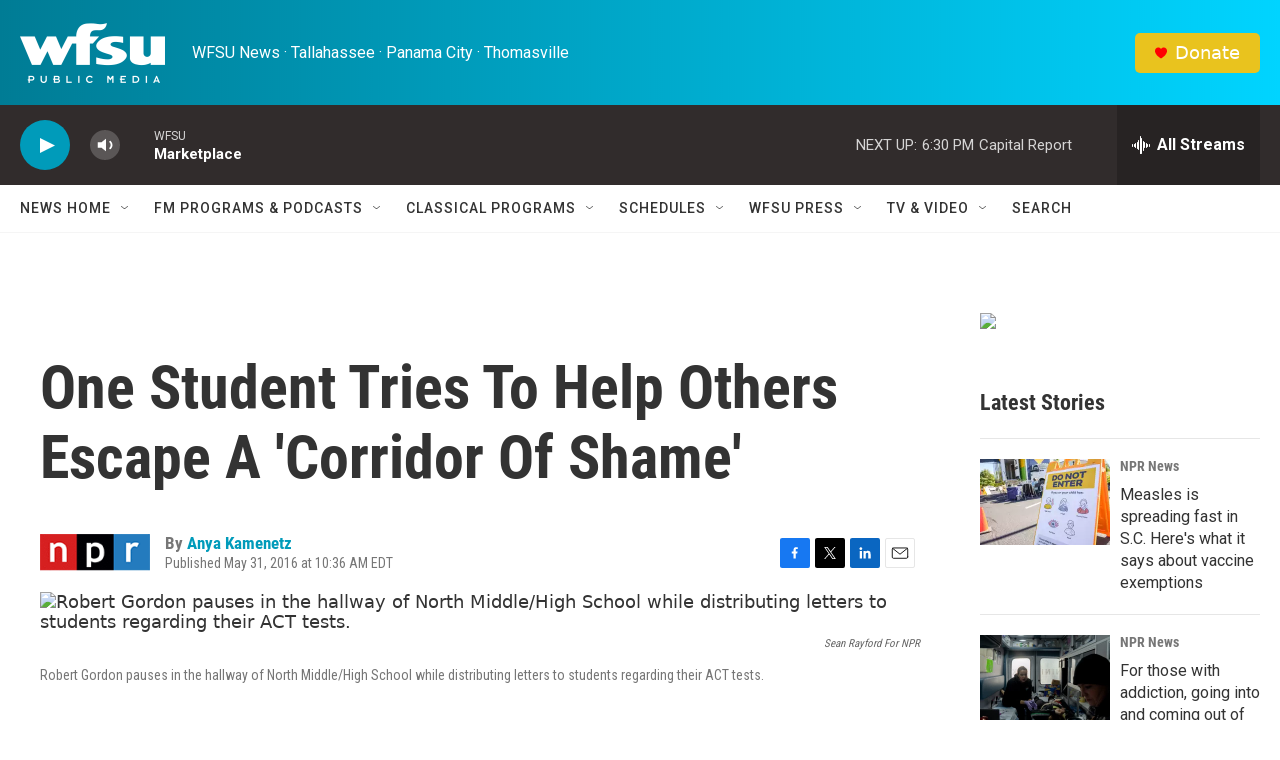

--- FILE ---
content_type: text/html; charset=utf-8
request_url: https://www.google.com/recaptcha/api2/aframe
body_size: 266
content:
<!DOCTYPE HTML><html><head><meta http-equiv="content-type" content="text/html; charset=UTF-8"></head><body><script nonce="aYD_o3k5A0reg5-JdgaT8Q">/** Anti-fraud and anti-abuse applications only. See google.com/recaptcha */ try{var clients={'sodar':'https://pagead2.googlesyndication.com/pagead/sodar?'};window.addEventListener("message",function(a){try{if(a.source===window.parent){var b=JSON.parse(a.data);var c=clients[b['id']];if(c){var d=document.createElement('img');d.src=c+b['params']+'&rc='+(localStorage.getItem("rc::a")?sessionStorage.getItem("rc::b"):"");window.document.body.appendChild(d);sessionStorage.setItem("rc::e",parseInt(sessionStorage.getItem("rc::e")||0)+1);localStorage.setItem("rc::h",'1768604836397');}}}catch(b){}});window.parent.postMessage("_grecaptcha_ready", "*");}catch(b){}</script></body></html>